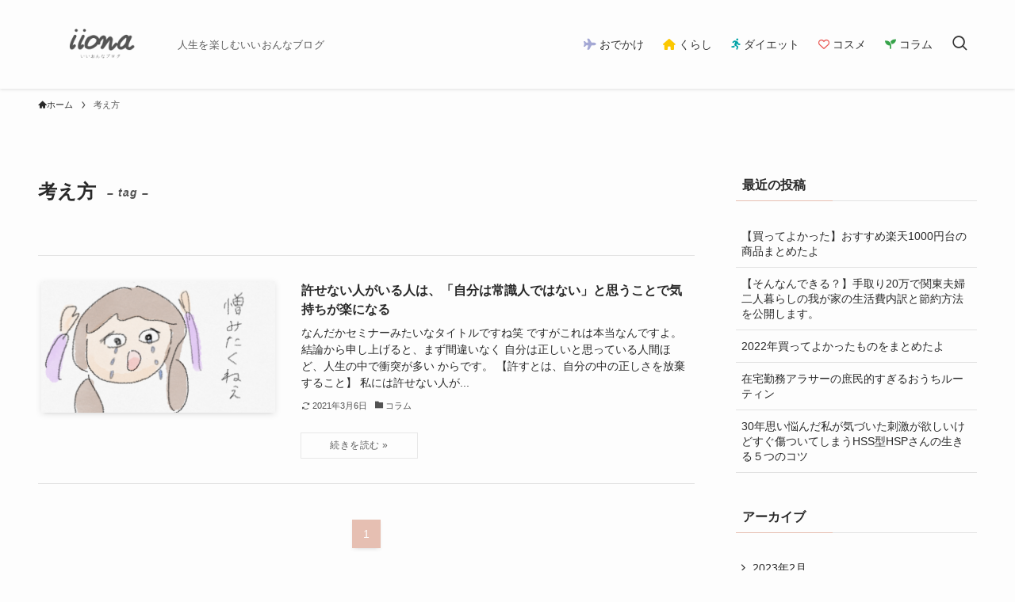

--- FILE ---
content_type: text/html; charset=utf-8
request_url: https://www.google.com/recaptcha/api2/aframe
body_size: 265
content:
<!DOCTYPE HTML><html><head><meta http-equiv="content-type" content="text/html; charset=UTF-8"></head><body><script nonce="Botc9SygdeHTVxPSnmWHpg">/** Anti-fraud and anti-abuse applications only. See google.com/recaptcha */ try{var clients={'sodar':'https://pagead2.googlesyndication.com/pagead/sodar?'};window.addEventListener("message",function(a){try{if(a.source===window.parent){var b=JSON.parse(a.data);var c=clients[b['id']];if(c){var d=document.createElement('img');d.src=c+b['params']+'&rc='+(localStorage.getItem("rc::a")?sessionStorage.getItem("rc::b"):"");window.document.body.appendChild(d);sessionStorage.setItem("rc::e",parseInt(sessionStorage.getItem("rc::e")||0)+1);localStorage.setItem("rc::h",'1769862602860');}}}catch(b){}});window.parent.postMessage("_grecaptcha_ready", "*");}catch(b){}</script></body></html>

--- FILE ---
content_type: application/javascript; charset=utf-8;
request_url: https://dalc.valuecommerce.com/app3?p=886879555&_s=https%3A%2F%2Fiiona.net%2Ftag%2F%25E8%2580%2583%25E3%2581%2588%25E6%2596%25B9&vf=iVBORw0KGgoAAAANSUhEUgAAAAMAAAADCAYAAABWKLW%2FAAAAMElEQVQYV2NkFGP4n5H%2BlSG%2BWYyBkcNI6P9l00oGfeVyBsaNXF3%2Fo545MRwUMGEAAOnLDDYm8U%2FVAAAAAElFTkSuQmCC
body_size: 3635
content:
vc_linkswitch_callback({"t":"697df5c9","r":"aX31yQAJBWUS22eLCooAHwqKC5bY3Q","ub":"aX31yAALCDIS22eLCooCsQqKC%2FDMzA%3D%3D","vcid":"FHm_tzr_RAdTRkpKe0yde5vG9BIUX2Y3NGaciXtPfxEKrtLBClujtvXXYIS7ZGuQ1QCUvxuqSpk","vcpub":"0.591205","hana-yume.net":{"a":"2608748","m":"3032995","g":"d078ad53ca","sp":"utm_source%3Doem%26utm_medium%3Dvc%26utm_campaign%3Dmylink"},"www.jtb.co.jp":{"a":"2549714","m":"2161637","g":"69b17ed5bb","sp":"utm_source%3Dvcdom%26utm_medium%3Daffiliate"},"jalan.net":{"a":"2513343","m":"2130725","g":"771d24ec8c"},"kap":886879560,"shopping.yahoo.co.jp":{"a":"2840499","m":"2201292","g":"7d5d68b98c","kaa":"2826625"},"www.jtbonline.jp":{"a":"2549714","m":"2161637","g":"69b17ed5bb","sp":"utm_source%3Dvcdom%26utm_medium%3Daffiliate"},"meito.knt.co.jp":{"a":"2918660","m":"2017725","g":"ca14ce3f8c"},"www.ikyu.com":{"a":"2675907","m":"221","g":"e9785c7d88"},"approach.yahoo.co.jp":{"a":"2840499","m":"2201292","g":"7d5d68b98c","kaa":"2826625"},"global-root-g2.chain-demos.digicert.com":{"a":"2918660","m":"2017725","g":"ca14ce3f8c"},"st-plus.rurubu.travel":{"a":"2550407","m":"2366735","g":"6833c0c3c3","sp":"utm_source%3Dvaluecommerce%26utm_medium%3Daffiliate"},"jtb.co.jp":{"a":"2549714","m":"2161637","g":"69b17ed5bb","sp":"utm_source%3Dvcdom%26utm_medium%3Daffiliate"},"www.knt.co.jp":{"a":"2918660","m":"2017725","g":"ca14ce3f8c"},"www.finekagu.com":{"a":"2866139","m":"3585949","g":"e3312e508c"},"r.advg.jp":{"a":"2550407","m":"2366735","g":"6833c0c3c3","sp":"utm_source%3Dvaluecommerce%26utm_medium%3Daffiliate"},"l":5,"p":886879555,"yado.knt.co.jp":{"a":"2918660","m":"2017725","g":"ca14ce3f8c"},"s":3526002,"www.rurubu.travel":{"a":"2550407","m":"2366735","g":"6833c0c3c3","sp":"utm_source%3Dvaluecommerce%26utm_medium%3Daffiliate"},"valuecommerce.com":{"a":"2803077","m":"4","g":"09c0372c86"},"dom.jtb.co.jp":{"a":"2549714","m":"2161637","g":"69b17ed5bb","sp":"utm_source%3Dvcdom%26utm_medium%3Daffiliate"},"biz.travel.yahoo.co.jp":{"a":"2761515","m":"2244419","g":"c0048c798c"},"master.qa.notyru.com":{"a":"2550407","m":"2366735","g":"6833c0c3c3","sp":"utm_source%3Dvaluecommerce%26utm_medium%3Daffiliate"},"mini-shopping.yahoo.co.jp":{"a":"2840499","m":"2201292","g":"7d5d68b98c","kaa":"2826625"},"shopping.geocities.jp":{"a":"2840499","m":"2201292","g":"7d5d68b98c","kaa":"2826625"},"www.jtb.co.jp/kokunai":{"a":"2549714","m":"2161637","g":"69b17ed5bb","sp":"utm_source%3Dvcdom%26utm_medium%3Daffiliate"},"rurubu.travel":{"a":"2550407","m":"2366735","g":"6833c0c3c3","sp":"utm_source%3Dvaluecommerce%26utm_medium%3Daffiliate"},"www.jtb.co.jp/kokunai_htl":{"a":"2549714","m":"2161637","g":"69b17ed5bb","sp":"utm_source%3Dvcdom%26utm_medium%3Daffiliate"},"travel.yahoo.co.jp":{"a":"2761515","m":"2244419","g":"c0048c798c"},"global-root-g3.chain-demos.digicert.com":{"a":"2918660","m":"2017725","g":"ca14ce3f8c"},"paypaystep.yahoo.co.jp":{"a":"2840499","m":"2201292","g":"7d5d68b98c","kaa":"2826625"},"st-www.rurubu.travel":{"a":"2550407","m":"2366735","g":"6833c0c3c3","sp":"utm_source%3Dvaluecommerce%26utm_medium%3Daffiliate"},"paypaymall.yahoo.co.jp":{"a":"2840499","m":"2201292","g":"7d5d68b98c","kaa":"2826625"},"valuecommerce.ne.jp":{"a":"2803077","m":"4","g":"09c0372c86"},"www-dev.knt.co.jp":{"a":"2918660","m":"2017725","g":"ca14ce3f8c"},"beauty.hotpepper.jp":{"a":"2760766","m":"2371481","g":"79f370778c"},"www.jtb.co.jp/kokunai_hotel":{"a":"2549714","m":"2161637","g":"69b17ed5bb","sp":"utm_source%3Dvcdom%26utm_medium%3Daffiliate"},"tour.rurubu.travel":{"a":"2550407","m":"2366735","g":"6833c0c3c3","sp":"utm_source%3Dvaluecommerce%26utm_medium%3Daffiliate"}})